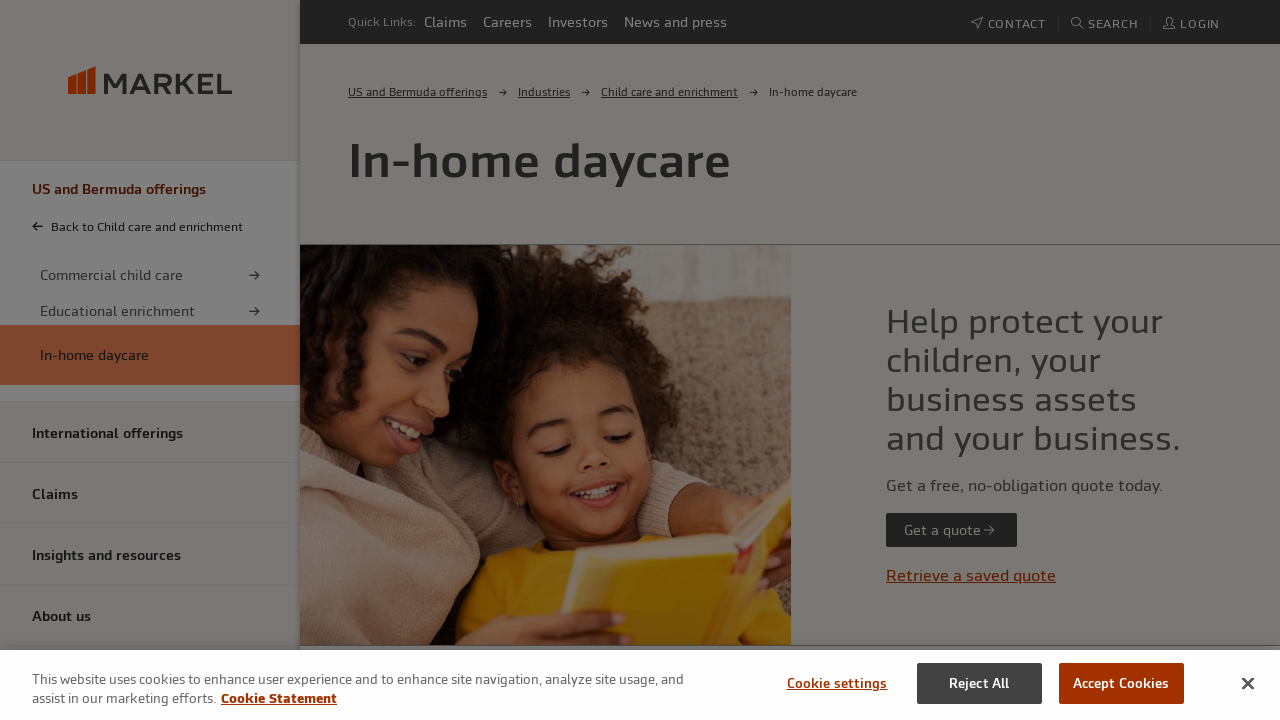

--- FILE ---
content_type: text/html; charset=utf-8
request_url: https://www.markel.com/us/industries/child-care-and-enrichment/in-home-daycare
body_size: 16387
content:

<!doctype html>
<html class="no-js" lang="en" dir="ltr">
<head>
    <meta charset="utf-8">
    <meta http-equiv="x-ua-compatible" content="ie=edge">
    <title>In-Home Daycare Insurance | Markel</title>
    <meta name="description" content="Learn more about Markel&#39;s insurance options for in-home daycares." />
    <meta name="viewport" content="width=device-width, initial-scale=1.0">
    <script>
                                         window.dataLayer = window.dataLayer || [];
                                         function gtag() {
                                             dataLayer.push(arguments);
                                         }
                                         gtag("consent", "default", {
                                             ad_storage: "denied",
                                             ad_user_data: 'denied',
                                             ad_personalization: 'denied',
                                             analytics_storage: "denied",
                                             functionality_storage: "granted",
                                             personalization_storage: "denied",
                                             security_storage: "granted",
                                             wait_for_update: 500,
                                         });
                                    </script>
    <link rel="canonical" href="https://www.markel.com/us/industries/child-care-and-enrichment/in-home-daycare" />
    
    <meta property="og:url" content="https://www.markel.com/us/industries/child-care-and-enrichment/in-home-daycare" />

    <meta property="og:site_name" content="Markel" />

    <meta property="og:title" content="In-home daycare" />

    <meta property="og:image" content="https://mkl-sitecore102-prod-326360-cdn-endpoint.azureedge.net/-/media/markel-shared/logos/markel-logo-share.jpg?rev=2a48e11c1b454faf95b70d1049306e2f" />

    <meta property="og:description" content="" />

    <meta property="og:type" content="article" />

    <meta name="robots" content="Index,Follow" />

    <link rel="icon" href="https://mkl-sitecore102-prod-326360-cdn-endpoint.azureedge.net/-/media/markel-shared/logos/favicon/markel-favicon.png?rev=94b79220a4e84f9eb80473d2eeaa73ff" type="image/x-icon" />
    
    <link rel="stylesheet" href="https://mkl-sitecore102-prod-326360-cdn-endpoint.azureedge.net/assets_markel23/css/app-26c433e2c5.css" />
    <script id="OneTrust" src="https://cdn-ukwest.onetrust.com/scripttemplates/otSDKStub.js" type="text/javascript" charset="UTF-8" data-document-language="true" data-domain-script="6006dd88-abe5-48c9-bc0a-8dc6257ba383"></script><script type="text/javascript">function OptanonWrapper() { }</script><style>
    .accordion-content .float-right {
        margin: 0 0 1em 1em;
    }
    .accordion-content .float-left {
        margin: 0 1em 1em 0;
    }
</style>
    <!-- Google Tag Manager -->
    <script>
    (function(w,d,s,l){w[l]=w[l]||[];w[l].push({'gtm.start':
    new Date().getTime(),event:'gtm.js'});var f=d.getElementsByTagName(s)[0],
    j=d.createElement(s),dl=l!='dataLayer'?'&l='+l:'';j.async=true;j.src=
    'https://www.googletagmanager.com/gtm.js?id=GTM-NS7NH6B'+dl;f.parentNode.insertBefore(j,f);
    })(window,document,'script','dataLayer');</script>
    <!-- End Google Tag Manager -->
        
</head>
<body>
    <noscript><iframe src="https://www.googletagmanager.com/ns.html?id=GTM-NS7NH6B" height="0" width="0" style="display:none;visibility:hidden"></iframe></noscript>
    <div class="off-canvas position-left" id="offCanvasLeft" data-off-canvas>
        
         
    </div>
    <div class="off-canvas position-right" id="offCanvasRight" data-off-canvas>
        
    </div>
    <div class="off-canvas-content" data-off-canvas-content>
        



    <!-- OneTrust Cookies Consent Notice start -->
    <!-- OneTrust Cookies Consent Notice end -->







        <main id="mainContent" role="main">
            <div>
        <div class="off-canvas" id="offCanvasRight-Login" role="dialog" aria-modal="true" aria-labelledby="login-heading" data-off-canvas>

            <div class="mkl-off-canvas-login mkl-off-canvas">

                <div class="mkl-off-canvas-wrapper">
                    <div class="mkl-off-canvas-header">
                        <img src="https://mkl-sitecore102-prod-326360-cdn-endpoint.azureedge.net/-/media/markel-shared/logos/logo-rebrand-svg.svg?h=256&amp;iar=0&amp;w=1514&amp;rev=738f175c9c1846b9b63d17f1489dfbc2&amp;hash=2C35F2B08A3DC864E961E5C22E3BAFE1" class="mkl-logo" alt="Markel logo" width="1514" height="256" DisableWebEdit="True" />
                        <button class="close-button mkl-btn mkl-btn-icon beige" aria-label="Close menu" type="button" data-close>
                            <span aria-hidden="true">
                                <i class="mi-close" aria-hidden="true"></i>
                            </span>
                        </button>
                    </div>
                </div>
                <div class="mkl-off-canvas-gutter">
                    <h2 id="login-heading">Log in to Markel</h2>

                    <ul class="tabs tab-style-underline" data-tabs id="mkl-login-tabs" role="tablist">
                                <li class="tabs-title is-active" role="group" aria-label="login options">
                                    <a href="#mkl-login-panel1" aria-selected=&quot;true&quot; id="mkl-login-panel1-label">
                                        <span aria-hidden="true">
                                            <i class="icon icon-user" aria-hidden="true"></i>
                                        </span>
                                        Customer
                                    </a>
                                    
                                </li>
                                <li class="tabs-title " role="group" aria-label="login options">
                                    <a href="#mkl-login-panel2"  id="mkl-login-panel2-label">
                                        <span aria-hidden="true">
                                            <i class="icon icon-user" aria-hidden="true"></i>
                                        </span>
                                        US Broker Agent
                                    </a>
                                    
                                </li>

                    </ul>

                    <div class="tabs-content" data-tabs-content="mkl-login-tabs">
                                <div class="tabs-panel is-active" id="mkl-login-panel1" role="tabpanel" aria-labelledby="mkl-login-panel1-label">
                                    <div class="grid-x grid-margin-x">
                                        <div class="cell medium-auto noshadow paragraph">
                                            <div>
                                                
                                            </div>

                                                    <div class="mkl-login-item login-cta" role="group" aria-label="login option">
                                                        
                                                        <h3>
                                                            US customer login
                                                        </h3>
                                                        <p>
                                                            Log in to make a payment, view policy documents, download proof of insurance, change your communication and billing preferences, and more.
                                                        </p>
                                                        <a class="mkl-btn mkl-btn-primary" href="/us/my-account">Log in
                                                        <span class="mkl-btn-arrow" aria-hidden="true"></span>
                                                        </a>
                                                        
                                                        
                                                    </div>


                                        </div>
                                    </div>
                                </div>
                                <div class="tabs-panel " id="mkl-login-panel2" role="tabpanel" aria-labelledby="mkl-login-panel2-label">
                                    <div class="grid-x grid-margin-x">
                                        <div class="cell medium-auto noshadow paragraph">
                                            <div>
                                                
                                            </div>

                                                    <div class="mkl-login-item login-cta" role="group" aria-label="login option">
                                                        
                                                        <h3>
                                                            mPortal
                                                        </h3>
                                                        <p>
                                                            Log in to access admitted lines for workers compensation, business owners, miscellaneous errors and omissions, accident medical, general liability, commercial property, farm property, and equine mortality.
                                                        </p>
                                                        <a class="mkl-btn mkl-btn-primary" rel="noopener noreferrer" href="https://portal.markelinsurance.com/#/login" target="_blank">Log in to mPortal
                                                        <span class="mkl-btn-arrow" aria-hidden="true"></span>
                                                        </a>
                                                        <a class="mkl-btn mkl-btn-secondary register-link" rel="noopener noreferrer" href="https://www.markelinsurance.com/for-agents/register-for-mportal" target="_blank">Register for access to mPortal
                                                        </a>
                                                    </div>
                                                    <div class="mkl-login-item login-cta" role="group" aria-label="login option">
                                                        
                                                        <h3>
                                                            Markel Online
                                                        </h3>
                                                        <p>
                                                            Log in to access non-admitted lines for contract binding property &amp; casualty, excess, and commercial pollution liability.
                                                        </p>
                                                        <a class="mkl-btn mkl-btn-primary" rel="noopener noreferrer" href="https://account.markel.com/" target="_blank">Log in to Markel Online
                                                        <span class="mkl-btn-arrow" aria-hidden="true"></span>
                                                        </a>
                                                        <a class="mkl-btn mkl-btn-secondary register-link" href="https://account.markel.com/#">Register for access to Markel Online
                                                        </a>
                                                    </div>
                                                    <div class="mkl-login-item login-cta" role="group" aria-label="login option">
                                                        
                                                        <h3>
                                                            MAGIC Personal Lines portal
                                                        </h3>
                                                        <p>
                                                            Log in to access personal lines products including marine, specialty personal property, powersports, bicycle, and event insurance.
                                                        </p>
                                                        <a class="mkl-btn mkl-btn-primary" rel="noopener noreferrer" href="https://magic.markelamerican.com/default.aspx" target="_blank">Log in to MAGIC
                                                        <span class="mkl-btn-arrow" aria-hidden="true"></span>
                                                        </a>
                                                        <a class="mkl-btn mkl-btn-secondary register-link" rel="noopener noreferrer" href="https://www.markelinsurance.com/for-agents/personal-lines-login/register-for-magic" target="_blank">Register a new MAGIC user for an already authorized agent
                                                        </a>
                                                    </div>
                                                    <div class="mkl-login-item login-cta" role="group" aria-label="login option">
                                                        
                                                        <h3>
                                                            Markel Surety
                                                        </h3>
                                                        <p>
                                                            Log in to access Markel&#39;s surety products.
                                                        </p>
                                                        <a class="mkl-btn mkl-btn-primary" rel="noopener noreferrer" href="https://connect.markelsurety.com" target="_blank">Log in to Markel Surety Connect
                                                        <span class="mkl-btn-arrow" aria-hidden="true"></span>
                                                        </a>
                                                        <a class="mkl-btn mkl-btn-secondary register-link" href="/us/surety/get-appointed">Get appointed
                                                        </a>
                                                    </div>


                                        </div>
                                    </div>
                                </div>

                        
                        
                    </div>
                </div>
            </div>
        </div>

    
        <div class="off-canvas" id="offCanvasRight-Search" role="dialog" aria-modal="true" aria-label="Search" data-off-canvas data-trap-focus="false">
            <div class="mkl-off-canvas-search mkl-off-canvas">

                <div class="mkl-off-canvas-wrapper">
                    <div class="mkl-off-canvas-header">
                        <img src="https://mkl-sitecore102-prod-326360-cdn-endpoint.azureedge.net/-/media/markel-shared/logos/logo-rebrand-svg.svg?h=256&amp;iar=0&amp;w=1514&amp;rev=738f175c9c1846b9b63d17f1489dfbc2&amp;hash=2C35F2B08A3DC864E961E5C22E3BAFE1" class="mkl-logo" alt="Markel logo" width="1514" height="256" DisableWebEdit="True" />
                        <button class="close-button mkl-btn mkl-btn-icon beige" aria-label="Close menu" type="button" data-close>
                            <span aria-hidden="true">
                                <i class="mi-close" aria-hidden="true"></i>
                            </span>
                        </button>
                    </div>
                </div>
                <div class="mkl-off-canvas-gutter">
                    

<div class="cell">
    <div class="mkl-search" data-url="/api/v1/markelcom-search/644607cb2319430f874bdfae3efacfd0/1/10" data-threshold="-1" role="region" aria-label="Search Section">
        <div class="mkl-search-input-wrapper">
            <span id="mkl-search-autocomplete" class="sr-only">The following text field filters the results that follow as you type.</span>
                <input id="mkl-offcanvas-search-input" type="search" class="mkl-search-input" aria-describedby="mkl-search-autocomplete" placeholder="Search Markel.com"/>

            <i class="mi-magnifying-glass" aria-hidden="true"></i>
        </div>
        <div class="mkl-search-results" data-moustache-template="mkl-offcanvas-search-result-template" data-results-msg="{{count}} results found" data-no-results-msg="No results found" data-search-msg="Enter a search term">
            <div class="mkl-search-results-count" aria-live="assertive"></div>
            <div class="mkl-search-results-matches"></div>
            <div class="mkl-search-results-suggestions">
                <h6 class="mkl-color-gray">Suggested</h6>
            </div>
            <div class="mkl-search-results-load-more">
                <button class="mkl-link pagination">Load More</button>
            </div>
        </div>

        <!-- search result item template -->
        <script id="mkl-search-result-template" type="x-tmpl-mustache">
                        <div class="mkl-search-results-item" role="group" aria-label="item">
                            <div class="mkl-search-results-item-title">
                                <h2 class="h4">{{title}}</h2>
                                <i class="icon-share-alt {{externalVisibilityClass}}" aria-hidden="true"></i>
                            </div>
                            <ul class="mkl-breadcrumbs dark">
                                {{#breadcrumbs}}
                                <li>
                                    {{#IsExternal}}
                                        <h2 class="mkl-link mkl-link-sm h4" href="{{Url}}" title="{{Title}}" target="_blank">{{Title}}</h2>
                                    {{/IsExternal}}
                                    {{^IsExternal}}
                                        <a class="mkl-link mkl-link-sm" href="{{Url}}" title="{{Title}}" target="_self">{{Title}}</a>
                                    {{/IsExternal}}
                                </li>
                                {{/breadcrumbs}}
                            </ul>
                    </div>
        </script>
    </div>
</div>

                </div>
            </div>
            <!-- search result item template -->
            <script id="mkl-offcanvas-search-result-template" type="x-tmpl-mustache">
                    <div class="mkl-offcanvas-search-results-item" role="group" aria-label="item">
                    {{#isWidenDoc}}
                        <a class="mkl-link mkl-search-results-item-title" href="{{url}}" target="_blank"><h2 class="h4">{{title}}<i class="icon icon-doc" aria-hidden="true"></i></h2></a>
                        <p>{{excerpt}}</p>
                        <a class="mkl-link mkl-search-results-item-url" href="{{url}}" target="_blank">{{url}}</a>
                    {{/isWidenDoc}}
                    {{^isWidenDoc}}
                        {{#isSearchableRedirect}}
                            <a class="mkl-link mkl-search-results-item-title" href="{{url}}" target="_blank"><h2 class="h4">{{title}}</h2></a>
                            <p>{{excerpt}}</p>
                            <a class="mkl-link mkl-search-results-item-url" href="{{url}}" target="_blank">{{url}}</a>
                        {{/isSearchableRedirect}}
                        {{^isSearchableRedirect}}
                            <a class="mkl-link mkl-search-results-item-title" href="{{url}}"><h2 class="h4">{{title}}</h2></a>
                            <p>{{excerpt}}</p>
                            <a class="mkl-link mkl-search-results-item-url" href="{{url}}">{{url}}</a>
                        {{/isSearchableRedirect}}
                    {{/isWidenDoc}}
                    </div>
            </script>
        </div>
</div>
            
            










<div class="mkl-page  ">
        <a href="#main-content" class="mkl-skip-link">
            Skip to Main Content
        </a>
            <aside class="mkl-nav-wrapper">
                

<nav class="mkl-side-nav" aria-label="menu">
    <div class="grid-container">
        <div class="mkl-side-nav-logo grid-x grid-margin-x align-center-middle">
            <div class="cell small-4 hide-for-large">
                <button id="mkl-menu-toggle-button" class="mkl-btn mkl-btn-icon beige">
                    <i class="mi-menu" aria-hidden="true"></i>
                    <span class="show-for-sr">Menu</span>
                </button>
            </div>
            <div class="cell small-4 medium-auto">
                <a href="/">
                    <img src="https://mkl-sitecore102-prod-326360-cdn-endpoint.azureedge.net/-/media/markel-shared/logos/logo-rebrand-svg.svg?rev=738f175c9c1846b9b63d17f1489dfbc2" alt="Markel logo" />
                </a>
            </div>
            <div class="cell small-4 hide-for-large">
                <button class="mkl-btn mkl-btn-icon beige ml-auto" data-toggle="offCanvasRight-Search">
                    <i class="mi-magnifying-glass" aria-hidden="true"></i>
                    <span class="show-for-sr">Search</span>
                </button>
            </div>
        </div>
    </div>

    <div class="mkl-side-nav-modal" role="dialog" aria-modal="true" aria-label="mobile menu">
        <div class="mkl-side-nav-close hide-for-large">
            <button id="mkl-menu-close-button" class="mkl-btn mkl-btn-icon beige">
                <i class="mi-close" aria-hidden="true"></i>
                <span class="show-for-sr">Close menu</span>
            </button>
        </div>
        <ul class="mkl-side-nav-accordion no-bullet">
                <li class="mkl-side-nav-accordion-item active">
                    <a class="mkl-side-nav-accordion-item-title" href="/us" aria-current="false" title="US and Bermuda offerings"  target="_self">
                        <div class="grid-x grid-margin-x">
                            <div class="cell auto">
<H3 class="mkl-caption not-responsive">US and Bermuda offerings</H3>                            </div>
                            
                                <div class="mkl-side-nav-chevron-icon cell shrink show-for-small-only">
                                    <i class="mi-chevron-up-fill" aria-hidden="true"></i>
                                </div>
                        </div>
                    </a>
                                <div class="mkl-side-nav-accordion-item-back">
                                    <a href="/us/industries/child-care-and-enrichment" title="Child care and enrichment">
                                        <div class="grid-x">
                                            <div class="cell shrink"><i class="mi-arrow-left" aria-hidden="true"></i></div>
                                            <div class="cell auto">
                                                Back to Child care and enrichment
                                            </div>
                                        </div>
                                    </a>
                                </div>
                            <ul class="mkl-side-nav-accordion-item-children no-bullet">

                                    <li>
                                        <a href="/us/industries/child-care-and-enrichment/commercial-child-care" title="Commercial child care" target="_self">
                                            <div class="grid-x grid-margin-x">
                                                <div class="cell auto ">
                                                    Commercial child care
                                                </div>
                                                    <div class="cell shrink">
                                                        <i class="mi-arrow-right" aria-hidden="true"></i>
                                                    </div>

                                            </div>
                                        </a>
                                    </li>
                                    <li>
                                        <a href="/us/industries/child-care-and-enrichment/educational-enrichment" title="Educational enrichment" target="_self">
                                            <div class="grid-x grid-margin-x">
                                                <div class="cell auto ">
                                                    Educational enrichment
                                                </div>
                                                    <div class="cell shrink">
                                                        <i class="mi-arrow-right" aria-hidden="true"></i>
                                                    </div>

                                            </div>
                                        </a>
                                    </li>
                                    <li>
                                        <a href="/us/industries/child-care-and-enrichment/in-home-daycare" title="In-home daycare" target="_self">
                                            <div class="grid-x grid-margin-x">
                                                <div class="cell auto mkl-side-nav-last-child-is-context">
                                                    In-home daycare
                                                </div>

                                            </div>
                                        </a>
                                    </li>
                            </ul>
                </li>
                <li class="mkl-side-nav-accordion-item ">
                    <a class="mkl-side-nav-accordion-item-title" href="/international" aria-current="false" title="International offerings"  target="_self">
                        <div class="grid-x grid-margin-x">
                            <div class="cell auto">
                                    <span class="mkl-caption not-responsive">International offerings</span>
                            </div>
                            
                                <div class="mkl-side-nav-chevron-icon cell shrink show-for-small-only">
                                    <i class="mi-chevron-down-fill" aria-hidden="true"></i>
                                </div>
                        </div>
                    </a>
                </li>
                <li class="mkl-side-nav-accordion-item ">
                    <a class="mkl-side-nav-accordion-item-title" href="/claims" aria-current="false" title="Claims"  target="_self">
                        <div class="grid-x grid-margin-x">
                            <div class="cell auto">
                                    <span class="mkl-caption not-responsive">Claims</span>
                            </div>
                            
                                <div class="mkl-side-nav-chevron-icon cell shrink show-for-small-only">
                                    <i class="mi-chevron-down-fill" aria-hidden="true"></i>
                                </div>
                        </div>
                    </a>
                </li>
                <li class="mkl-side-nav-accordion-item ">
                    <a class="mkl-side-nav-accordion-item-title" href="/insights-and-resources" aria-current="false" title="Insights and resources"  target="_self">
                        <div class="grid-x grid-margin-x">
                            <div class="cell auto">
                                    <span class="mkl-caption not-responsive">Insights and resources</span>
                            </div>
                            
                                <div class="mkl-side-nav-chevron-icon cell shrink show-for-small-only">
                                    <i class="mi-chevron-down-fill" aria-hidden="true"></i>
                                </div>
                        </div>
                    </a>
                </li>
                <li class="mkl-side-nav-accordion-item ">
                    <a class="mkl-side-nav-accordion-item-title" href="/about-us" aria-current="false" title="About us"  target="_self">
                        <div class="grid-x grid-margin-x">
                            <div class="cell auto">
                                    <span class="mkl-caption not-responsive">About us</span>
                            </div>
                            
                                <div class="mkl-side-nav-chevron-icon cell shrink show-for-small-only">
                                    <i class="mi-chevron-down-fill" aria-hidden="true"></i>
                                </div>
                        </div>
                    </a>
                </li>
        </ul>

        <div class="mkl-side-nav-header-wrapper hide-for-large"></div>
    </div>
</nav>
            </aside>
    <div class="mkl-wrapper">
            <div class="mkl-header-wrapper">
                



<header class="hide-for-small-only">
    <div class="grid-container width-100">
        <nav aria-label="Quick Links">
            <div class="grid-x">
                <div class="quick-links cell large-auto show-for-large">
                    <span>Quick Links:</span>
                    <ul class="mkl-quick-links-list no-bullet">
                            <li><a class="quick-link mkl-link mkl-link-light" href="/claims">Claims</a></li>
                            <li><a class="quick-link mkl-link mkl-link-light" href="/about-us/careers">Careers</a></li>
                            <li><a class="quick-link mkl-link mkl-link-light" rel="noopener noreferrer" href="https://ir.mklgroup.com/overview/default.aspx" target="_blank">Investors</a></li>
                            <li><a class="quick-link mkl-link mkl-link-light" href="/about-us/news-and-press">News and press</a></li>
                    </ul>
                </div>
                <div class="header-actions cell large-shrink">
                    <ul class="mkl-header-actions-list no-bullet">
                                                    <li>
                                <a class="mkl-link mkl-link-light header-action" href="/about-us/contact-us">
                                <i class="icon-cursor" aria-hidden="true"></i>
                                <span>Contact</span>
                                </a>
                            </li>


                                <li>
                                    <a class="mkl-link mkl-link-light header-action show-for-large" href="javascript:void(0);" data-toggle="offCanvasRight-Search" role="button">
                                        <i class="icon-magnifier" aria-hidden="true"></i>
                                        <span>Search</span>
                                    </a>
                                </li>
                                    <li>
                                        <a class="mkl-link mkl-link-light header-action" href="javascript:void(0);" data-toggle="offCanvasRight-Login" role="button">
                                            <i class="icon-user" aria-hidden="true"></i>
                                            <span>Login</span>
                                        </a>
                                    </li>
                    </ul>
                </div>
                <div class="quick-links mobile cell hide-for-large">
                    <span>Quick Links:</span>
                    <ul class="mkl-quick-links-list no-bullet">
                            <li>
                                <a class="quick-link mkl-link mkl-link-light" href="/claims">Claims</a>
                            </li>
                            <li>
                                <a class="quick-link mkl-link mkl-link-light" href="/about-us/careers">Careers</a>
                            </li>
                            <li>
                                <a class="quick-link mkl-link mkl-link-light" rel="noopener noreferrer" href="https://ir.mklgroup.com/overview/default.aspx" target="_blank">Investors</a>
                            </li>
                            <li>
                                <a class="quick-link mkl-link mkl-link-light" href="/about-us/news-and-press">News and press</a>
                            </li>
                    </ul>
                </div>

            </div>
        </nav>
    </div>

</header>




            </div>
        <div id="main-content" class="mkl-body-wrapper">
            




<div class="mkl-banner cell   mkl-banner-secondary no-image ">
<img src="https://mkl-sitecore102-prod-326360-cdn-endpoint.azureedge.net/-/media/markel-shared/banner-backgrounds/secondary-banner-off-white.png?h=200&amp;iar=0&amp;w=1144&amp;rev=2bb795eeec2240bfb3cc893928495da4&amp;hash=4C5DDE9FA7E6B525008F9D74C1EBF957" alt="" width="1144" height="200" emptyalt="1">        
<nav class="mkl-breadcrumbs-wrapper grid-container" aria-label="breadcrumbs">
        <ul class="mkl-breadcrumbs dark">
                <li>
                        <a class="mkl-link mkl-link-sm mkl-link-dark" href="/us" title="US and Bermuda offerings" target="_self">US and Bermuda offerings</a>
                </li>
                <li>
                        <a class="mkl-link mkl-link-sm mkl-link-dark" href="/us/industries" title="Industries" target="_self">Industries</a>
                </li>
                <li>
                        <a class="mkl-link mkl-link-sm mkl-link-dark" href="/us/industries/child-care-and-enrichment" title="Child care and enrichment" target="_self">Child care and enrichment</a>
                </li>
                <li>
                        <span>In-home daycare</span>
                </li>
        </ul>
</nav>

    <div class="grid-container mkl-banner-title-container">
        <div class="mkl-banner-title">
<h1 class="h1 mkl-color-dark-gray">In-home daycare</h1>        </div>
    </div>
    <div class="grid-container mkl-banner-items-container">
        <div class="grid-x">
            
        </div>
    </div>

</div>

<div role="group" aria-label="page section" class="page-section mkl-bg-off-white-500 padding-top-0 padding-bottom-0    " >
    
        <section  class="  section-border-top section-border-bottom  medium-auto  section-border-top section-border-bottom page-section" style="" id="ps-1"  data-magellan-target="ps-1">
        <div class="grid-x grid-margin-x shadowed section-grid">


<div class="cell">
    
    <div class="mkl-two-column-block grid-x    no-auto-order">

        <div class="mkl-two-column-block-left cell large-6 " style="">
            
<div class="mkl-two-column-block-image-container">
    <img src="https://mkl-sitecore102-prod-326360-cdn-endpoint.azureedge.net/-/media/markelcom/brand-refresh/industries/in-home-child-care_gettyimages-1214220465_2000x1000.jpg?h=1000&amp;iar=0&amp;w=2000&amp;rev=76190061052946a889b4584a6a9b295f&amp;hash=909A058B6463384EF9E032D14CA06F6E" alt="" width="2000" height="1000" emptyalt="1">
</div>
        </div>
        <div class="mkl-two-column-block-right cell large-6 " style="">
            <div class="mkl-two-column-block-text-container">
    
<div class="cell mkl-paragraph  medium-auto">
    
    
<p><span class="h3">Help protect your children, your business assets and your business.</span></p>
<p>Get a free, no-obligation quote today.</p>
<p><a rel="noopener" class="small mkl-btn" href="https://portal.markelinsurance.com/#/application/inhome" target="_blank">Get a quote<span class="mkl-btn-arrow" aria-hidden="true"></span></a></p>
<p><a rel="noopener" href="https://portal.markelinsurance.com/#/application/retrieve" target="_blank">Retrieve a saved quote</a></p></div>
</div>
        </div>
    </div>
</div>        </div>
    </section>



</div>


<div role="group" aria-label="page section" class="page-section mkl-bg-white-500 padding-top-3 padding-bottom-1    " >
    
        <section  class="grid-container   medium-auto page-section" style="" id="ps-2"  data-magellan-target="ps-2">
        <div class="grid-x grid-margin-x shadowed section-grid">

<div class="cell mkl-paragraph  text-left large-12 medium-12 small-12">
    
    
<p><span class="h3">Working with youngsters can be thrilling and rewarding. Let’s keep it that way.</span></p>
<p>Markel can provide you with customizable insurance products along with knowledgeable, friendly claims and loss prevention professionals to help you when you need it the most. We have a variety of coverage available at an affordable price, all built specifically with the in-home daycare provider in mind.</p>
<p><span class="h3">Why is insurance for in-home daycare businesses important?</span></p></div>        </div>
    </section>



</div>


<div role="group" aria-label="page section" class="page-section mkl-bg-white-500 padding-top-0 padding-bottom-3    " >
    
        <section  class="grid-container   medium-auto page-section" style="" id="ps-3"  data-magellan-target="ps-3">
        <div class="grid-x grid-margin-x shadowed section-grid">

<div class="cell mkl-paragraph  medium-6">
    
    
<p>Did you know your in-home daycare may NOT be covered by your homeowner’s policy? Typical homeowners policies only offer you liability coverage for your personal exposures and excludes liability coverage for family day care activities. That means in the event your in-home child care business were to be sued, your personal assets like your home and savings could be at risk.</p>
<p>So whether you are caring for 1 or 18 children, we can offer a customizable insurance solution to help keep you protected.</p></div>
<div class="cell mkl-flexible-content-block-container  medium-auto    has-bg-img"
    style="background-image:url(https://mkl-sitecore102-prod-326360-cdn-endpoint.azureedge.net/-/media/markelcom/brand-refresh/industries/in-home-child-care_gettyimages-897524892_2000x1000.jpg?rev=a9caa39628104970a823b94cb631b734); background-size:cover; ">
    
    
</div>        </div>
    </section>



</div>


<div role="group" aria-label="page section" class="page-section  padding-top-0 padding-bottom-0    " >
    
        <section  class="  section-border-top  medium-auto  section-border-top page-section" style="" id="ps-4"  data-magellan-target="ps-4">
        <div class="grid-x grid-margin-x shadowed section-grid">
        </div>
    </section>



</div>


<div role="group" aria-label="page section" class="page-section mkl-bg-off-white-500 padding-top-3 padding-bottom-0    " >
    
        <section  class="grid-container   medium-auto page-section" style="" id="ps-5"  data-magellan-target="ps-5">
        <div class="grid-x grid-margin-x align-center shadowed section-grid">

<div class="cell mkl-paragraph  text-center medium-12">
    
    
<h3>What we offer<br></h3>
<br>
<p>Markel in-home daycare insurance can offer the right insurance coverage for you and your business.</p>
</div>        </div>
    </section>



</div>


<div role="group" aria-label="page section" class="page-section  padding-top-1 padding-bottom-3    " >
    
        <section  class="grid-container   medium-auto page-section" style="" id="ps-6"  data-magellan-target="ps-6">
        <div class="grid-x grid-margin-x shadowed section-grid">


<div class="cell medium-12">
        <ul data-responsive-accordion-tabs="tabs small-accordion medium-tabs"  data-allow-all-closed="true" data-match-height="false" class="mkl-tabs tabs  expand-tabs child-padding-horizontal-2 child-padding-vertical-2" id="0bbcc1ed-8e3f-4eae-910d-9b75e862bb7b-tabs" data-deep-link=true data-deep-link-smudge=true data-deep-link-smudge-delay="500" style=>
            <li class="tabs-title is-active"><a href="#756ABFDF8AA24875A0B9C6142F56C20D-tab" aria-selected="true"><span>Our coverages can include</span></a></li>
<li class="tabs-title"><a href="#0CB0EB8DDBFC4354BF46ED8287AF16F4-tab" ><span>With Markel you get more</span></a></li>

        </ul>
    <div class="tabs-content" data-tabs-content="0bbcc1ed-8e3f-4eae-910d-9b75e862bb7b-tabs">
        

<div class="tabs-panel  is-active" id="756ABFDF8AA24875A0B9C6142F56C20D-tab" >
    <!-- Tab: 756ABFDF8AA24875A0B9C6142F56C20D -->
    <div class="grid-x grid-margin-x">
        
<div class="cell mkl-paragraph  medium-auto">
    
    
<p><strong>General liability</strong><br />
General liability insurance coverage can cover bodily injury and property damage for your in-home daycare business.</p>
<p><strong>Abuse and molestation</strong><br />
We offer this critical coverage that can potentially step in and cover defense or monetary judgment against your business.</p>
<p><strong>Legal defense protection included</strong><br />
Your insurance coverage can also include legal defense services in the event you are sued by the injured party. </p>
<p><strong><a href="/us/commercial/small-business/accident-medical">Accident medical</a></strong><br />
Accident medical insurance can cover children&rsquo;s medical bills if they are injured in your care, or if their bills exceed what their parent&rsquo;s medical/health insurance pays.</p></div>
    </div>
</div>


<div class="tabs-panel " id="0CB0EB8DDBFC4354BF46ED8287AF16F4-tab" >
    <!-- Tab: 0CB0EB8DDBFC4354BF46ED8287AF16F4 -->
    <div class="grid-x grid-margin-x">
        
<div class="cell mkl-paragraph  medium-auto">
    
    
<p><strong>Affordable premiums with financing options</strong><br />
Our flexible payment options and our affordable premiums can work with most budgets, and still allow you to get the most out of your policy.</p>
<p><strong>Variety of limits available</strong><br />
Whether you’re caring for 1 child or 18 children, we provide different insurance coverage limits to help meet your needs.</p>
<p><strong>Coverage is written on an occurrence basis</strong><br />
Even if a claim is reported after your policy expires, you can still potentially have coverage if that claim occurred during the policy period.</p>
<p><strong>Additional insured</strong><br />
Landlords or resource and referral agencies can be added at no additional cost.</p></div>
    </div>
</div>

    </div>
</div>


<div class="cell medium-auto">
    <ul id="213DE32D0C3146F2B3578CC7CA1250B8" class="accordion accordion-h4  mkl-accordion-ext-1"  data-accordion  data-multi-expand="true"  data-allow-all-closed="true"   data-deep-link="true" data-update-history="true" data-deep-link-smudge="true">
        
<li class="accordion-item" data-accordion-item>
    
    <a href="#BB4A01A4179C487B811F8EF60470B968" class="accordion-title">
        
<h2>Frequently asked questions about in-home child care insurance</h2>    </a>
    <!-- Accordion tab content: it would start in the open state due to using the `is-active` state class. -->
    <div id="BB4A01A4179C487B811F8EF60470B968" class="accordion-content" data-tab-content>
        
        <p><strong>Does this program offer automobile liability?</strong><br />
At this time this program does not offer automobile insurance.</p>
<p><strong>Does this program offer property insurance?</strong><br />
At this time this program does not offer property insurance.</p>
<p><strong>Does this program offer homeowners insurance?</strong><br />
At this time this program does not offer homeowners insurance.</p>
<p><strong>How much coverage do I need?</strong><br />
This is a question that only you can answer. You need to be sure  you're protecting your current assets as well as any future assets and earnings you may have. The highest limit of insurance available under this program is $1,000,000 per occurrence/$3,000,000 aggregate. If you have additional questions, speak to your attorney or a licensed Markel Specialty representative.</p>
<p><strong>How do I cancel my policy?</strong><br />
A written request must be submitted including your policy number, the date you want to terminate your insurance coverage and the reason for the cancellation request. Premium refunds are typically mailed out on the 15th day of the month following the processed cancellation.</p>
<p><strong>How do I contact my in-home Markel insurance representative?</strong><br />
There are many ways to communicate with us.</p>
<p>E-mail: <a href="mailto:inhome@markel.com">inhome@markel.com</a></p>
<p>Mail:<br />
In-Home Child Care<br />
4521 Highwoods Parkway<br />
Glen Allen, VA 23068</p>
<p>Phone: <a href="tel: 1-888-515-8537">+1.888.515.8537</a></p>
<p>Fax: 678-290-2200</p>
    </div>
</li>

    </ul>
</div>

        </div>
    </section>



</div>


<div role="group" aria-label="page section" class="page-section mkl-bg-white-500 padding-top-0 padding-bottom-0    " >
    
        <section  class="  section-border-top section-border-bottom  medium-auto  section-border-top section-border-bottom page-section" style="" id="ps-7"  data-magellan-target="ps-7">
        <div class="grid-x grid-margin-x shadowed section-grid">


<div class="cell">
    
    <div class="mkl-two-column-block grid-x    no-auto-order">

        <div class="mkl-two-column-block-left cell large-6 " style="">
            <div class="mkl-two-column-block-text-container">
    
<div class="cell mkl-paragraph  medium-auto">
    
    
<p><span class="h3">Our in-home daycare insurance is flexible and affordable.</span></p>
<p>Start your in-home daycare insurance quote today and get the coverage you need.</p>
<p><a rel="noopener" class="small mkl-btn" href="https://portal.markelinsurance.com/#/application/inhome" target="_blank">Get a quote<span class="mkl-btn-arrow" aria-hidden="true"></span></a></p>
<p><a rel="noopener" href="https://portal.markelinsurance.com/#/application/retrieve" target="_blank">Retrieve a saved quote</a></p></div>
</div>
        </div>
        <div class="mkl-two-column-block-right cell large-6 " style="">
            
<div class="mkl-two-column-block-image-container">
    <img src="https://mkl-sitecore102-prod-326360-cdn-endpoint.azureedge.net/-/media/markelcom/brand-refresh/industries/in-home-child-care_gettyimages-1326083869_2000x1000.jpg?h=1000&amp;iar=0&amp;w=2000&amp;rev=b5b29eb33bbf4b8eb6bc257095c3bbed&amp;hash=A71001816E9A7E9E0D0C69B354A2053E" alt="" width="2000" height="1000" emptyalt="1">
</div>
        </div>
    </div>
</div>        </div>
    </section>



</div>


<div role="group" aria-label="page section" class="page-section  padding-top-3 padding-bottom-3    " >
    
        <section  class="grid-container   medium-auto page-section" style="" id="ps-8"  data-magellan-target="ps-8">
        <div class="grid-x grid-margin-x shadowed section-grid">

<div class="cell mkl-paragraph  text-center medium-auto">
    
<h2 class="">Additional resources</h2>    
</div>
<div class="cell">
    
    <div class="mkl-bordered-card-container text-align-left grid-x grid-margin-x" data-equalizer data-equalizer-on="large" data-equalizer-by-row="true">
        

<div class="cell card small-12 large-auto my-3" data-equalizer-watch  role="group" aria-label="info" >
<a class="mkl-bordered-card height-100" href="/insights-and-resources/insights?Industry=Education+and+child+care">        <!-- title -->
        <div class="flex-child-grow">
<h2 class="h4 mkl-subheader">Related articles</h2>        </div>
        <!-- description -->
        <div>
            <div class="mkl-text-body">
                <p>From helpful tips to coverage options, find the information, advice, and resources you need all in one place.</p>
            </div>
        </div>
        <!-- link -->
        <div class="mkl-btn mkl-btn-primary mkl-bordered-card-link flex-child-grow">
            <span>
                Explore resources
                <span class="mkl-btn-arrow" aria-hidden="true"></span>
            </span>
        </div>
</a></div>

<div class="cell card small-12 large-auto my-3" data-equalizer-watch  role="group" aria-label="info" >
<a class="mkl-bordered-card height-100" href="/us/commercial/business-policyholder-services/value-added-services">        <!-- title -->
        <div class="flex-child-grow">
<h2 class="h4 mkl-subheader">Value-added services</h2>        </div>
        <!-- description -->
        <div>
            <div class="mkl-text-body">
                <p>Background checks, training materials and education available at negotiated rates.</p>
            </div>
        </div>
        <!-- link -->
        <div class="mkl-btn mkl-btn-primary mkl-bordered-card-link flex-child-grow">
            <span>
                See all services
                <span class="mkl-btn-arrow" aria-hidden="true"></span>
            </span>
        </div>
</a></div>

<div class="cell card small-12 large-auto my-3" data-equalizer-watch  role="group" aria-label="info" >
<a class="mkl-bordered-card height-100" href="/us/commercial/business-policyholder-services/risk-solution-services">        <!-- title -->
        <div class="flex-child-grow">
<h2 class="h4 mkl-subheader">Risk Solution Services</h2>        </div>
        <!-- description -->
        <div>
            <div class="mkl-text-body">
                <p>We guide you through the maze of risks with customized solutions designed specifically for your needs.</p>
            </div>
        </div>
        <!-- link -->
        <div class="mkl-btn mkl-btn-primary mkl-bordered-card-link flex-child-grow">
            <span>
                Learn more
                <span class="mkl-btn-arrow" aria-hidden="true"></span>
            </span>
        </div>
</a></div>
    </div>
</div>        </div>
    </section>



</div>


<div role="group" aria-label="page section" class="page-section  padding-top-1 padding-bottom-3    " >
    
        <section  class="grid-container   medium-auto page-section" style="" id="ps-9"  data-magellan-target="ps-9">
        <div class="grid-x grid-margin-x shadowed section-grid">

<div class="cell mkl-paragraph  text-center medium-auto">
    
    
<h3>Explore related industries<br><br></h3></div>
<div class="cell">
    
    <ul class="mkl-image-card-container grid-x grid-margin-x no-bullet">
        


<li class="card cell small-12 large-auto my-3">
    

        <div class="mkl-image-card height-100"   role="group" aria-label="info"  >
            <div class="mkl-image-card-img">
                <img src="https://mkl-sitecore102-prod-326360-cdn-endpoint.azureedge.net/-/media/markelcom/brand-refresh/industries/commercial-child-care_gettyimages-887270750_2000x1000.jpg?h=1000&amp;iar=0&amp;w=2000&amp;rev=18af26e572894a4bbcd018968b3bb187&amp;hash=6E39169D4023D6B6110525D8450D2D8A" alt="" width="2000" height="1000" emptyalt="1">
            </div>
            <div class="mkl-image-card-content d-flex flex-dir-column">
                <!-- title -->
<h2 class="h4 mkl-subheader flex-child-grow">Commerical child care</h2>
                <!-- subtitle -->

                <!-- description -->
                    <div class="my-2">
                        <p>Insurance coverage options for licensed child care centers, nursery schools, preschools, and before-school and after-school programs.</p>
                    </div>

                <!-- link -->
                    <div class="mt-auto mkl-image-card-link-container flex-child-grow">
                        <div class="mkl-image-card-link mt-3 mb-2">
                            <a class="mkl-link mkl-btn mkl-btn-primary" href="/us/industries/child-care-and-enrichment/commercial-child-care">
                            Learn more
                            <span class="mkl-btn-arrow" aria-hidden="true"></span>
                            </a>
                        </div>
                    </div>
            </div>

        </div>

</li>


<li class="card cell small-12 large-auto my-3">
    

        <div class="mkl-image-card height-100"   role="group" aria-label="info"  >
            <div class="mkl-image-card-img">
                <img src="https://mkl-sitecore102-prod-326360-cdn-endpoint.azureedge.net/-/media/markelcom/brand-refresh/industries/educational-enrichment_gettyimages-477631650_2000x1000.jpg?h=1000&amp;iar=0&amp;w=2000&amp;rev=b65d80092ebf4169be9797aa7cb060cf&amp;hash=E390FE6096F93C41042C682AF801BC3A" alt="" width="2000" height="1000" emptyalt="1">
            </div>
            <div class="mkl-image-card-content d-flex flex-dir-column">
                <!-- title -->
<h2 class="h4 mkl-subheader flex-child-grow">Educational enrichment</h2>
                <!-- subtitle -->

                <!-- description -->
                    <div class="my-2">
                        <p>For a wide variety of educational facilities such as tutoring centers, music school, computer training, robotics, STEM, Montessori schools, and more.</p>
                    </div>

                <!-- link -->
                    <div class="mt-auto mkl-image-card-link-container flex-child-grow">
                        <div class="mkl-image-card-link mt-3 mb-2">
                            <a class="mkl-link mkl-btn mkl-btn-primary" href="/us/industries/child-care-and-enrichment/educational-enrichment">
                            Learn more
                            <span class="mkl-btn-arrow" aria-hidden="true"></span>
                            </a>
                        </div>
                    </div>
            </div>

        </div>

</li>
    </ul>
</div>        </div>
    </section>



</div>


        </div>
        <div class="mkl-footer-wrapper">
            



<footer class="mkl-footer">
    <div class="mkl-bg-light-gray">
        <div class="grid-container grid-x margin-x medium-up-2">
            <div class="mkl-footer-primary-section cell">
                <div class="mkl-footer-content">
                    <div class="mkl-footer-link-section">
                        <div class="grid-x grid-margin-x small-up-2">
                            


<div class="cell small-order-2 large-order-1">
        <a class="mkl-link mkl-link-lg mb-4 mkl-footer-explicit-top-level" href="/insurance-offerings" target="_self" title="Insurance offerings">
            <h3 class="text-overflow-ellipsis mkl-caption">
                Insurance offerings
            </h3>
        </a>
    <ul class="m-0">
            <li>
                    <a class="mkl-link" href="/us" target="_self" title="US and Bermuda offerings">
                        <div class="d-flex">
                            <div class="text-overflow-ellipsis">US and Bermuda offerings</div>
                        </div>
                    </a>
            </li>
            <li>
                    <a class="mkl-link" href="/international" target="_self" title="International offerings">
                        <div class="d-flex">
                            <div class="text-overflow-ellipsis">International offerings</div>
                        </div>
                    </a>
            </li>
    </ul>

    <ul class="mkl-accordion vertical menu accordion-menu" data-accordion-menu>
        <li class="mkl-accordion-item">
                <a class="mkl-accordion-item-title accordion-title" href="/insurance-offerings" target="_self" title="Insurance offerings">
                     Insurance offerings
                </a>
            <ul class="menu vertical nested">
                    <li>
                            <a class="mkl-link" href="/us" target="_self" title="US and Bermuda offerings">
                                <div class="d-flex">
                                    <div class="">US and Bermuda offerings</div>
                                </div>
                            </a>
                    </li>
                    <li>
                            <a class="mkl-link" href="/international" target="_self" title="International offerings">
                                <div class="d-flex">
                                    <div class="">International offerings</div>
                                </div>
                            </a>
                    </li>
            </ul>
        </li>
    </ul>
</div>


<div class="cell small-order-2 large-order-1">
        <a class="mkl-link mkl-link-lg mb-4 mkl-footer-explicit-top-level" href="/about-us" target="_self" title="About us">
            <h3 class="text-overflow-ellipsis mkl-caption">
                About us
            </h3>
        </a>
    <ul class="m-0">
            <li>
                    <a class="mkl-link" href="/about-us/careers" target="_self" title="Careers">
                        <div class="d-flex">
                            <div class="text-overflow-ellipsis">Careers</div>
                        </div>
                    </a>
            </li>
            <li>
                    <a class="mkl-link" href="/about-us/news-and-press" target="_self" title="News and press">
                        <div class="d-flex">
                            <div class="text-overflow-ellipsis">News and press</div>
                        </div>
                    </a>
            </li>
            <li>
                    <a class="mkl-link" href="/about-us/financial-strength" target="_self" title="Financial strength">
                        <div class="d-flex">
                            <div class="text-overflow-ellipsis">Financial strength</div>
                        </div>
                    </a>
            </li>
    </ul>

    <ul class="mkl-accordion vertical menu accordion-menu" data-accordion-menu>
        <li class="mkl-accordion-item">
                <a class="mkl-accordion-item-title accordion-title" href="/about-us" target="_self" title="About us">
                     About us
                </a>
            <ul class="menu vertical nested">
                    <li>
                            <a class="mkl-link" href="/about-us/careers" target="_self" title="Careers">
                                <div class="d-flex">
                                    <div class="">Careers</div>
                                </div>
                            </a>
                    </li>
                    <li>
                            <a class="mkl-link" href="/about-us/news-and-press" target="_self" title="News and press">
                                <div class="d-flex">
                                    <div class="">News and press</div>
                                </div>
                            </a>
                    </li>
                    <li>
                            <a class="mkl-link" href="/about-us/financial-strength" target="_self" title="Financial strength">
                                <div class="d-flex">
                                    <div class="">Financial strength</div>
                                </div>
                            </a>
                    </li>
            </ul>
        </li>
    </ul>
</div>


<div class="cell small-order-2 large-order-1">
        <a class="mkl-link mkl-link-lg mb-4 mkl-footer-explicit-top-level" href="/about-us/contact-us" target="_self" title="Contact us">
            <h3 class="text-overflow-ellipsis mkl-caption">
                Contact us
            </h3>
        </a>
    <ul class="m-0">
            <li>
                    <a class="mkl-link" href="/claims/report-a-claim" target="_self" title="Report a claim">
                        <div class="d-flex">
                            <div class="text-overflow-ellipsis">Report a claim</div>
                        </div>
                    </a>
            </li>
            <li>
                    <a class="mkl-link" href="/about-us/our-locations" target="_self" title="Our locations">
                        <div class="d-flex">
                            <div class="text-overflow-ellipsis">Our locations</div>
                        </div>
                    </a>
            </li>
            <li>
                    <a class="mkl-link" href="/search-and-apply-for-jobs" target="_self" title="Search and apply for jobs">
                        <div class="d-flex">
                            <div class="text-overflow-ellipsis">Search and apply for jobs</div>
                        </div>
                    </a>
            </li>
    </ul>

    <ul class="mkl-accordion vertical menu accordion-menu" data-accordion-menu>
        <li class="mkl-accordion-item">
                <a class="mkl-accordion-item-title accordion-title" href="/about-us/contact-us" target="_self" title="Contact us">
                     Contact us
                </a>
            <ul class="menu vertical nested">
                    <li>
                            <a class="mkl-link" href="/claims/report-a-claim" target="_self" title="Report a claim">
                                <div class="d-flex">
                                    <div class="">Report a claim</div>
                                </div>
                            </a>
                    </li>
                    <li>
                            <a class="mkl-link" href="/about-us/our-locations" target="_self" title="Our locations">
                                <div class="d-flex">
                                    <div class="">Our locations</div>
                                </div>
                            </a>
                    </li>
                    <li>
                            <a class="mkl-link" href="/search-and-apply-for-jobs" target="_self" title="Search and apply for jobs">
                                <div class="d-flex">
                                    <div class="">Search and apply for jobs</div>
                                </div>
                            </a>
                    </li>
            </ul>
        </li>
    </ul>
</div>
                        </div>
                    </div>
                </div>
            </div>
            <div class="mkl-footer-creative-feature cell" style="background-image:url('https://mkl-sitecore102-prod-326360-cdn-endpoint.azureedge.net/-/media/markel-shared/gradients/background-square-gradient-9.jpg?rev=a9054c56bdd743328de661496d4299b6');">
                <a class="mkl-link" href="/" target="_self">
                    <img src="https://mkl-sitecore102-prod-326360-cdn-endpoint.azureedge.net/-/media/markel-shared/logos/markel_symbol_negative_rgb.svg?iar=0&amp;w=70&amp;rev=fe7a476e82cc4179b49c6b086d919257&amp;hash=7D6F1B152012942F358A4B2580AAC0EA" alt="Markel logo" width="70" />
                </a>
            </div>
        </div>
    </div>
    <div class="mkl-bg-light-gray mkl-footer-secondary-section">
        <div class="grid-container grid-x margin-x medium-up-2">
            <div class="mkl-footer-promo cell large-6">
                <div class="mkl-footer-promo-logo">
                    <a class="mkl-link" href="/" target="_self">
                        <img src="https://mkl-sitecore102-prod-326360-cdn-endpoint.azureedge.net/-/media/markel-shared/logos/markel_wordmark_positive_rgb.svg?iar=0&amp;w=200&amp;rev=eb620fd3782348a6b03a1b312ca264ff&amp;hash=354E29C4F32E555C06B7BEF782702196" alt="Markel wordmark" width="200" />
                    </a>
                </div>
            </div>
            <div class="mkl-footer-secondary-section-social cell large-6 medium-shrink">
                    <a href="https://twitter.com/MarkelStyle" target="_blank" title="X">
                        <i class="mi-social-twitter-fill" aria-hidden="true"></i>
                        <span class="sr-only">X</span>
                    </a>
                                    <a href="https://www.linkedin.com/company/markel-insurance/" target="_blank" title="LinkedIn">
                        <i class="mi-social-linkedin-fill" aria-hidden="true"></i>
                        <span class="sr-only">LinkedIn</span>
                    </a>
                                    <a href="https://www.instagram.com/markelinsurance/" target="_blank" title="Instagram">
                        <i class="mi-social-instagram-fill" aria-hidden="true"></i>
                        <span class="sr-only">Instagram</span>
                    </a>
                                    <a href="https://www.facebook.com/MarkelInsurance" target="_blank" title="Facebook">
                        <i class="mi-social-facebook-fill" aria-hidden="true"></i>
                        <span class="sr-only">Facebook</span>
                    </a>
            </div>
        </div>
    </div>
    <div class="mkl-bg-gray-600">
        <div class="grid-container">
            <div class="mkl-footer-secondary-section">
                <div class="mkl-footer-secondary-section-links">
                    <ul class="grid-x no-bullet">

                                <li class="cell small-12 medium-shrink">
                                        <a href="/privacy-policy" class="mkl-link mkl-link-sm mkl-color-white">Privacy policy</a>
                                </li>
                                <li class="cell small-12 medium-shrink">
                                        <a href="/legal-notices-and-terms-of-use" class="mkl-link mkl-link-sm mkl-color-white">Legal notices and terms of use</a>
                                </li>
                                <li class="cell small-12 medium-shrink">
                                        <a href="/cookie-statement" class="mkl-link mkl-link-sm mkl-color-white">Cookie statement</a>
                                </li>
                                <li class="cell small-12 medium-shrink">
                                        <a href="/state-emergency-orders" class="mkl-link mkl-link-sm mkl-color-white">State emergency orders</a>
                                </li>
                                <li class="cell small-12 medium-shrink">
                                        <a href="/our-insurance-companies" class="mkl-link mkl-link-sm mkl-color-white">Our insurance companies</a>
                                </li>
                                <li class="cell small-12 medium-shrink">
                                        <a href="/modern-slavery-statement" class="mkl-link mkl-link-sm mkl-color-white">Modern slavery statement</a>
                                </li>
                                <li class="cell small-12 medium-shrink">
                                        <a href="/suppliers" class="mkl-link mkl-link-sm mkl-color-white">Suppliers</a>
                                </li>
                                <li class="cell small-12 medium-shrink">
                                        <a href="/accessibility-statement" class="mkl-link mkl-link-sm mkl-color-white">Accessibility statement</a>
                                </li>
                                <li class="cell small-12 medium-shrink">
                                        <a href="/unclaimed-property" class="mkl-link mkl-link-sm mkl-color-white">Unclaimed property</a>
                                </li>
                                <li class="cell small-12 medium-shrink">
                                        <a href="/north-america-producer-compensation-disclosure" class="mkl-link mkl-link-sm mkl-color-white">North America producer compensation disclosure</a>
                                </li>
                                <li class="cell small-12 medium-shrink">
                                        <a href="/international-disclosures" class="mkl-link mkl-link-sm mkl-color-white">International disclosures</a>
                                </li>
                                <li class="cell small-12 medium-shrink">
                                        <a href="/international-customer-complaints" class="mkl-link mkl-link-sm mkl-color-white">International customer complaints</a>
                                </li>
                                <li class="cell small-12 medium-shrink">
                                        <a href="/claims/fraud-warnings" class="mkl-link mkl-link-sm mkl-color-white">Fraud warnings</a>
                                </li>
                    </ul>
                </div>
                <div class="mkl-footer-secondary-section-copyright">
                    &#169; Markel Group Inc. All rights reserved 2026
                </div>
            </div>
        </div>
    </div>
</footer>


        </div>
    </div>
</div>


            
        </main>
        
    </div>
    <script src="https://mkl-sitecore102-prod-326360-cdn-endpoint.azureedge.net/assets_markel23/js/app-a0f57a9609.js"></script>
    <script>
    var friendz = "www.markel.de/;www.markel.nl/;markel.com.es/;www.markel.pt/;www.markel.fr/;www.markel.ca/;uk.markel.com;www.markeluk.com;www.nephila.com;www.statenational.com;www.mklgroup.com;www.markelinsurance.com;www.markelonline.com;account.markel.com;account.markelamerican.com;magic.markelamerican.com;markelcorp.wd5.myworkdayjobs.com;markel.widen.net;.markel.com;markel.widencollective.com/;brand.markel.com/;ir.mklgroup.com/;mklreunion.com/;markelinsurance.semsee.com/;portal.markelinsurance.com/;www.usaa.com/;www.markelusaabicycle.com/;www.markelusaaevent.com/;www.markelusaawatercraft.com/;www.markelusaa.com/;mkl-sitecore102-prod-326360-cdn-endpoint.azureedge.net;mklstatic01.azureedge.net;.markelamerican.com;.markelinsuresfun.com;p.widencdn.net;portal.markelinsurance.com;www.markelequine.com;content.markel.com;msi-p-001.sitecorecontenthub.cloud;markelcorp.sharepoint.com/;outlook.office365.com;www.allrisks.it;www.markel.ch;www.livestockinsuranceconsortium.com/";
    var friendSites = friendz.split(';');
    var selectorz = "";
    friendSites.forEach(function (friend) {
        selectorz += ":not([href*='" + friend + "'])";
    });

    
    

    var matches = document.querySelectorAll("a:not(.dont-change-me):not([href^='#']):not([href^='/']):not([href^='javascript']):not([href^='?']):not([href^='tel:']):not([href^='mailto:'])" + selectorz);
    var matchez = Array.prototype.slice.call(matches);
    matchez.forEach(function (linky) {
        
        var target = linky.getAttribute("href");
        
        if (target != null) {
            var newTarget = "/third-party-website-disclaimer?targetUrl=" + target;
            
            linky.setAttribute("href", newTarget);
        }
    });
    </script>

</body>
</html>

--- FILE ---
content_type: image/svg+xml
request_url: https://mkl-sitecore102-prod-326360-cdn-endpoint.azureedge.net/-/media/markel-shared/logos/markel_wordmark_positive_rgb.svg?iar=0&w=200&rev=eb620fd3782348a6b03a1b312ca264ff&hash=354E29C4F32E555C06B7BEF782702196
body_size: 360
content:
<?xml version="1.0" encoding="UTF-8"?><svg id="Layer_1" xmlns="http://www.w3.org/2000/svg" viewBox="0 0 283.46 44.38"><defs><style>.cls-1{fill:#424242;}</style></defs><path class="cls-1" d="M241.6,44.38v-7.7h-24.3v-11.23h19.91v-7.24h-19.91V7.7h24.37V0h-33.3V44.38h33.23Zm41.86,0v-7.7h-23.59V0h-8.93V44.38h32.52Zm-83.73,0l-18.22-25.47L199.35,0h-10.84l-17.35,18.18h-2.98V0h-8.93V44.38h8.93V25.46h8.07l13.54,18.92h9.94Zm-61.28-16.82c.68-.07,1.35-.19,2-.37,6.32-1.78,9.92-6.55,9.92-13.23C150.36,5.48,144.19,0,134.65,0h-23.42V44.38h8.93V27.98h8.8l10.5,16.4h10.09l-11.1-16.82ZM120.16,7.7h13.39c5.3,0,7.88,2.01,7.88,6.13s-2.83,6.39-7.75,6.39h-13.52V7.7ZM20.55,31.19L8.65,12.57v31.81H0V0H10.39s14.16,22.81,14.16,22.81h.59S39.31,0,39.31,0h10.39V44.38h-8.65V12.57l-11.9,18.61h-8.6Zm84.05,13.19h-9.67l-3.74-8.85h-21.83l-3.74,8.85h-9.67L76,0h8.57l20.03,44.38Zm-16.65-16.55l-7.27-17.22h-.79l-7.27,17.22h15.33Z"/></svg>